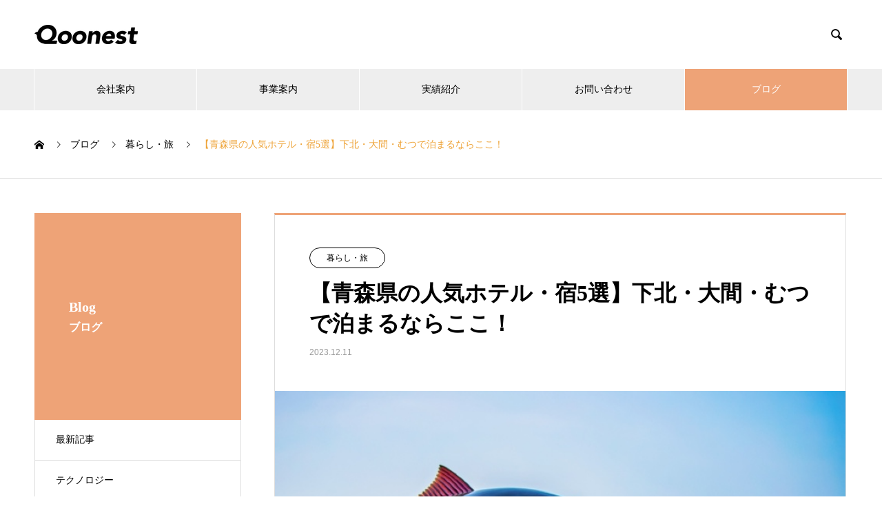

--- FILE ---
content_type: text/html; charset=UTF-8
request_url: https://www.qoonest.co.jp/2023/12/11/life/21159.html
body_size: 13695
content:
<!DOCTYPE html>
<html lang="ja" prefix="og: https://ogp.me/ns#">
<head>
<meta charset="UTF-8">
  <meta name="viewport" content="width=device-width, initial-scale=1">
  <meta name="description" content="下北地域は青森県の最北端に広がる素晴らしい地域で、その魅力は多岐にわたります。まず、自然美が際立ち、美しい海岸線と緑豊かな山々が広がります。八甲田山は四季折々の美しい風景を楽しめる登山スポットで、特に秋は紅葉が鮮やかです。">
  <title>【青森県の人気ホテル・宿5選】下北・大間・むつで泊まるならここ！ &#8211; 京都のECサイト制作・サーバー保守・システム受託開発 クーネスト</title>
<meta name='robots' content='max-image-preview:large' />
  <meta property="og:type" content="article">
  <meta property="og:url" content="https://www.qoonest.co.jp/2023/12/11/life/21159.html">
  <meta property="og:title" content="【青森県の人気ホテル・宿5選】下北・大間・むつで泊まるならここ！ &#8211; 京都のECサイト制作・サーバー保守・システム受託開発 クーネスト">
  <meta property="og:description" content="下北地域は青森県の最北端に広がる素晴らしい地域で、その魅力は多岐にわたります。まず、自然美が際立ち、美しい海岸線と緑豊かな山々が広がります。八甲田山は四季折々の美しい風景を楽しめる登山スポットで、特に秋は紅葉が鮮やかです。">
  <meta property="og:site_name" content="京都のECサイト制作・サーバー保守・システム受託開発 クーネスト">
  <meta property="og:image" content="https://www.qoonest.co.jp/wp/wp-content/uploads/2023/12/aomori_ohma.jpg">
  <meta property="og:image:secure_url" content="https://www.qoonest.co.jp/wp/wp-content/uploads/2023/12/aomori_ohma.jpg">
  <meta property="og:image:width" content="740">
  <meta property="og:image:height" content="484">
    <meta name="twitter:card" content="summary">
    <meta name="twitter:title" content="【青森県の人気ホテル・宿5選】下北・大間・むつで泊まるならここ！ &#8211; 京都のECサイト制作・サーバー保守・システム受託開発 クーネスト">
  <meta property="twitter:description" content="下北地域は青森県の最北端に広がる素晴らしい地域で、その魅力は多岐にわたります。まず、自然美が際立ち、美しい海岸線と緑豊かな山々が広がります。八甲田山は四季折々の美しい風景を楽しめる登山スポットで、特に秋は紅葉が鮮やかです。">
  <meta name="twitter:image:src" content="https://www.qoonest.co.jp/wp/wp-content/uploads/2023/12/aomori_ohma-460x460.jpg">
  <link rel='dns-prefetch' href='//challenges.cloudflare.com' />
<link rel="alternate" type="application/rss+xml" title="京都のECサイト制作・サーバー保守・システム受託開発 クーネスト &raquo; フィード" href="https://www.qoonest.co.jp/feed" />
<link rel="alternate" type="application/rss+xml" title="京都のECサイト制作・サーバー保守・システム受託開発 クーネスト &raquo; コメントフィード" href="https://www.qoonest.co.jp/comments/feed" />
<link rel="alternate" title="oEmbed (JSON)" type="application/json+oembed" href="https://www.qoonest.co.jp/wp-json/oembed/1.0/embed?url=https%3A%2F%2Fwww.qoonest.co.jp%2F2023%2F12%2F11%2Flife%2F21159.html" />
<link rel="alternate" title="oEmbed (XML)" type="text/xml+oembed" href="https://www.qoonest.co.jp/wp-json/oembed/1.0/embed?url=https%3A%2F%2Fwww.qoonest.co.jp%2F2023%2F12%2F11%2Flife%2F21159.html&#038;format=xml" />
<link rel="preconnect" href="https://fonts.googleapis.com">
<link rel="preconnect" href="https://fonts.gstatic.com" crossorigin>
<link href="https://fonts.googleapis.com/css2?family=Noto+Sans+JP:wght@400;600" rel="stylesheet">
<style id='wp-img-auto-sizes-contain-inline-css' type='text/css'>
img:is([sizes=auto i],[sizes^="auto," i]){contain-intrinsic-size:3000px 1500px}
/*# sourceURL=wp-img-auto-sizes-contain-inline-css */
</style>
<style id='wp-block-library-inline-css' type='text/css'>
:root{--wp-block-synced-color:#7a00df;--wp-block-synced-color--rgb:122,0,223;--wp-bound-block-color:var(--wp-block-synced-color);--wp-editor-canvas-background:#ddd;--wp-admin-theme-color:#007cba;--wp-admin-theme-color--rgb:0,124,186;--wp-admin-theme-color-darker-10:#006ba1;--wp-admin-theme-color-darker-10--rgb:0,107,160.5;--wp-admin-theme-color-darker-20:#005a87;--wp-admin-theme-color-darker-20--rgb:0,90,135;--wp-admin-border-width-focus:2px}@media (min-resolution:192dpi){:root{--wp-admin-border-width-focus:1.5px}}.wp-element-button{cursor:pointer}:root .has-very-light-gray-background-color{background-color:#eee}:root .has-very-dark-gray-background-color{background-color:#313131}:root .has-very-light-gray-color{color:#eee}:root .has-very-dark-gray-color{color:#313131}:root .has-vivid-green-cyan-to-vivid-cyan-blue-gradient-background{background:linear-gradient(135deg,#00d084,#0693e3)}:root .has-purple-crush-gradient-background{background:linear-gradient(135deg,#34e2e4,#4721fb 50%,#ab1dfe)}:root .has-hazy-dawn-gradient-background{background:linear-gradient(135deg,#faaca8,#dad0ec)}:root .has-subdued-olive-gradient-background{background:linear-gradient(135deg,#fafae1,#67a671)}:root .has-atomic-cream-gradient-background{background:linear-gradient(135deg,#fdd79a,#004a59)}:root .has-nightshade-gradient-background{background:linear-gradient(135deg,#330968,#31cdcf)}:root .has-midnight-gradient-background{background:linear-gradient(135deg,#020381,#2874fc)}:root{--wp--preset--font-size--normal:16px;--wp--preset--font-size--huge:42px}.has-regular-font-size{font-size:1em}.has-larger-font-size{font-size:2.625em}.has-normal-font-size{font-size:var(--wp--preset--font-size--normal)}.has-huge-font-size{font-size:var(--wp--preset--font-size--huge)}.has-text-align-center{text-align:center}.has-text-align-left{text-align:left}.has-text-align-right{text-align:right}.has-fit-text{white-space:nowrap!important}#end-resizable-editor-section{display:none}.aligncenter{clear:both}.items-justified-left{justify-content:flex-start}.items-justified-center{justify-content:center}.items-justified-right{justify-content:flex-end}.items-justified-space-between{justify-content:space-between}.screen-reader-text{border:0;clip-path:inset(50%);height:1px;margin:-1px;overflow:hidden;padding:0;position:absolute;width:1px;word-wrap:normal!important}.screen-reader-text:focus{background-color:#ddd;clip-path:none;color:#444;display:block;font-size:1em;height:auto;left:5px;line-height:normal;padding:15px 23px 14px;text-decoration:none;top:5px;width:auto;z-index:100000}html :where(.has-border-color){border-style:solid}html :where([style*=border-top-color]){border-top-style:solid}html :where([style*=border-right-color]){border-right-style:solid}html :where([style*=border-bottom-color]){border-bottom-style:solid}html :where([style*=border-left-color]){border-left-style:solid}html :where([style*=border-width]){border-style:solid}html :where([style*=border-top-width]){border-top-style:solid}html :where([style*=border-right-width]){border-right-style:solid}html :where([style*=border-bottom-width]){border-bottom-style:solid}html :where([style*=border-left-width]){border-left-style:solid}html :where(img[class*=wp-image-]){height:auto;max-width:100%}:where(figure){margin:0 0 1em}html :where(.is-position-sticky){--wp-admin--admin-bar--position-offset:var(--wp-admin--admin-bar--height,0px)}@media screen and (max-width:600px){html :where(.is-position-sticky){--wp-admin--admin-bar--position-offset:0px}}

/*# sourceURL=wp-block-library-inline-css */
</style><style id='global-styles-inline-css' type='text/css'>
:root{--wp--preset--aspect-ratio--square: 1;--wp--preset--aspect-ratio--4-3: 4/3;--wp--preset--aspect-ratio--3-4: 3/4;--wp--preset--aspect-ratio--3-2: 3/2;--wp--preset--aspect-ratio--2-3: 2/3;--wp--preset--aspect-ratio--16-9: 16/9;--wp--preset--aspect-ratio--9-16: 9/16;--wp--preset--color--black: #000000;--wp--preset--color--cyan-bluish-gray: #abb8c3;--wp--preset--color--white: #ffffff;--wp--preset--color--pale-pink: #f78da7;--wp--preset--color--vivid-red: #cf2e2e;--wp--preset--color--luminous-vivid-orange: #ff6900;--wp--preset--color--luminous-vivid-amber: #fcb900;--wp--preset--color--light-green-cyan: #7bdcb5;--wp--preset--color--vivid-green-cyan: #00d084;--wp--preset--color--pale-cyan-blue: #8ed1fc;--wp--preset--color--vivid-cyan-blue: #0693e3;--wp--preset--color--vivid-purple: #9b51e0;--wp--preset--gradient--vivid-cyan-blue-to-vivid-purple: linear-gradient(135deg,rgb(6,147,227) 0%,rgb(155,81,224) 100%);--wp--preset--gradient--light-green-cyan-to-vivid-green-cyan: linear-gradient(135deg,rgb(122,220,180) 0%,rgb(0,208,130) 100%);--wp--preset--gradient--luminous-vivid-amber-to-luminous-vivid-orange: linear-gradient(135deg,rgb(252,185,0) 0%,rgb(255,105,0) 100%);--wp--preset--gradient--luminous-vivid-orange-to-vivid-red: linear-gradient(135deg,rgb(255,105,0) 0%,rgb(207,46,46) 100%);--wp--preset--gradient--very-light-gray-to-cyan-bluish-gray: linear-gradient(135deg,rgb(238,238,238) 0%,rgb(169,184,195) 100%);--wp--preset--gradient--cool-to-warm-spectrum: linear-gradient(135deg,rgb(74,234,220) 0%,rgb(151,120,209) 20%,rgb(207,42,186) 40%,rgb(238,44,130) 60%,rgb(251,105,98) 80%,rgb(254,248,76) 100%);--wp--preset--gradient--blush-light-purple: linear-gradient(135deg,rgb(255,206,236) 0%,rgb(152,150,240) 100%);--wp--preset--gradient--blush-bordeaux: linear-gradient(135deg,rgb(254,205,165) 0%,rgb(254,45,45) 50%,rgb(107,0,62) 100%);--wp--preset--gradient--luminous-dusk: linear-gradient(135deg,rgb(255,203,112) 0%,rgb(199,81,192) 50%,rgb(65,88,208) 100%);--wp--preset--gradient--pale-ocean: linear-gradient(135deg,rgb(255,245,203) 0%,rgb(182,227,212) 50%,rgb(51,167,181) 100%);--wp--preset--gradient--electric-grass: linear-gradient(135deg,rgb(202,248,128) 0%,rgb(113,206,126) 100%);--wp--preset--gradient--midnight: linear-gradient(135deg,rgb(2,3,129) 0%,rgb(40,116,252) 100%);--wp--preset--font-size--small: 13px;--wp--preset--font-size--medium: 20px;--wp--preset--font-size--large: 36px;--wp--preset--font-size--x-large: 42px;--wp--preset--spacing--20: 0.44rem;--wp--preset--spacing--30: 0.67rem;--wp--preset--spacing--40: 1rem;--wp--preset--spacing--50: 1.5rem;--wp--preset--spacing--60: 2.25rem;--wp--preset--spacing--70: 3.38rem;--wp--preset--spacing--80: 5.06rem;--wp--preset--shadow--natural: 6px 6px 9px rgba(0, 0, 0, 0.2);--wp--preset--shadow--deep: 12px 12px 50px rgba(0, 0, 0, 0.4);--wp--preset--shadow--sharp: 6px 6px 0px rgba(0, 0, 0, 0.2);--wp--preset--shadow--outlined: 6px 6px 0px -3px rgb(255, 255, 255), 6px 6px rgb(0, 0, 0);--wp--preset--shadow--crisp: 6px 6px 0px rgb(0, 0, 0);}:where(.is-layout-flex){gap: 0.5em;}:where(.is-layout-grid){gap: 0.5em;}body .is-layout-flex{display: flex;}.is-layout-flex{flex-wrap: wrap;align-items: center;}.is-layout-flex > :is(*, div){margin: 0;}body .is-layout-grid{display: grid;}.is-layout-grid > :is(*, div){margin: 0;}:where(.wp-block-columns.is-layout-flex){gap: 2em;}:where(.wp-block-columns.is-layout-grid){gap: 2em;}:where(.wp-block-post-template.is-layout-flex){gap: 1.25em;}:where(.wp-block-post-template.is-layout-grid){gap: 1.25em;}.has-black-color{color: var(--wp--preset--color--black) !important;}.has-cyan-bluish-gray-color{color: var(--wp--preset--color--cyan-bluish-gray) !important;}.has-white-color{color: var(--wp--preset--color--white) !important;}.has-pale-pink-color{color: var(--wp--preset--color--pale-pink) !important;}.has-vivid-red-color{color: var(--wp--preset--color--vivid-red) !important;}.has-luminous-vivid-orange-color{color: var(--wp--preset--color--luminous-vivid-orange) !important;}.has-luminous-vivid-amber-color{color: var(--wp--preset--color--luminous-vivid-amber) !important;}.has-light-green-cyan-color{color: var(--wp--preset--color--light-green-cyan) !important;}.has-vivid-green-cyan-color{color: var(--wp--preset--color--vivid-green-cyan) !important;}.has-pale-cyan-blue-color{color: var(--wp--preset--color--pale-cyan-blue) !important;}.has-vivid-cyan-blue-color{color: var(--wp--preset--color--vivid-cyan-blue) !important;}.has-vivid-purple-color{color: var(--wp--preset--color--vivid-purple) !important;}.has-black-background-color{background-color: var(--wp--preset--color--black) !important;}.has-cyan-bluish-gray-background-color{background-color: var(--wp--preset--color--cyan-bluish-gray) !important;}.has-white-background-color{background-color: var(--wp--preset--color--white) !important;}.has-pale-pink-background-color{background-color: var(--wp--preset--color--pale-pink) !important;}.has-vivid-red-background-color{background-color: var(--wp--preset--color--vivid-red) !important;}.has-luminous-vivid-orange-background-color{background-color: var(--wp--preset--color--luminous-vivid-orange) !important;}.has-luminous-vivid-amber-background-color{background-color: var(--wp--preset--color--luminous-vivid-amber) !important;}.has-light-green-cyan-background-color{background-color: var(--wp--preset--color--light-green-cyan) !important;}.has-vivid-green-cyan-background-color{background-color: var(--wp--preset--color--vivid-green-cyan) !important;}.has-pale-cyan-blue-background-color{background-color: var(--wp--preset--color--pale-cyan-blue) !important;}.has-vivid-cyan-blue-background-color{background-color: var(--wp--preset--color--vivid-cyan-blue) !important;}.has-vivid-purple-background-color{background-color: var(--wp--preset--color--vivid-purple) !important;}.has-black-border-color{border-color: var(--wp--preset--color--black) !important;}.has-cyan-bluish-gray-border-color{border-color: var(--wp--preset--color--cyan-bluish-gray) !important;}.has-white-border-color{border-color: var(--wp--preset--color--white) !important;}.has-pale-pink-border-color{border-color: var(--wp--preset--color--pale-pink) !important;}.has-vivid-red-border-color{border-color: var(--wp--preset--color--vivid-red) !important;}.has-luminous-vivid-orange-border-color{border-color: var(--wp--preset--color--luminous-vivid-orange) !important;}.has-luminous-vivid-amber-border-color{border-color: var(--wp--preset--color--luminous-vivid-amber) !important;}.has-light-green-cyan-border-color{border-color: var(--wp--preset--color--light-green-cyan) !important;}.has-vivid-green-cyan-border-color{border-color: var(--wp--preset--color--vivid-green-cyan) !important;}.has-pale-cyan-blue-border-color{border-color: var(--wp--preset--color--pale-cyan-blue) !important;}.has-vivid-cyan-blue-border-color{border-color: var(--wp--preset--color--vivid-cyan-blue) !important;}.has-vivid-purple-border-color{border-color: var(--wp--preset--color--vivid-purple) !important;}.has-vivid-cyan-blue-to-vivid-purple-gradient-background{background: var(--wp--preset--gradient--vivid-cyan-blue-to-vivid-purple) !important;}.has-light-green-cyan-to-vivid-green-cyan-gradient-background{background: var(--wp--preset--gradient--light-green-cyan-to-vivid-green-cyan) !important;}.has-luminous-vivid-amber-to-luminous-vivid-orange-gradient-background{background: var(--wp--preset--gradient--luminous-vivid-amber-to-luminous-vivid-orange) !important;}.has-luminous-vivid-orange-to-vivid-red-gradient-background{background: var(--wp--preset--gradient--luminous-vivid-orange-to-vivid-red) !important;}.has-very-light-gray-to-cyan-bluish-gray-gradient-background{background: var(--wp--preset--gradient--very-light-gray-to-cyan-bluish-gray) !important;}.has-cool-to-warm-spectrum-gradient-background{background: var(--wp--preset--gradient--cool-to-warm-spectrum) !important;}.has-blush-light-purple-gradient-background{background: var(--wp--preset--gradient--blush-light-purple) !important;}.has-blush-bordeaux-gradient-background{background: var(--wp--preset--gradient--blush-bordeaux) !important;}.has-luminous-dusk-gradient-background{background: var(--wp--preset--gradient--luminous-dusk) !important;}.has-pale-ocean-gradient-background{background: var(--wp--preset--gradient--pale-ocean) !important;}.has-electric-grass-gradient-background{background: var(--wp--preset--gradient--electric-grass) !important;}.has-midnight-gradient-background{background: var(--wp--preset--gradient--midnight) !important;}.has-small-font-size{font-size: var(--wp--preset--font-size--small) !important;}.has-medium-font-size{font-size: var(--wp--preset--font-size--medium) !important;}.has-large-font-size{font-size: var(--wp--preset--font-size--large) !important;}.has-x-large-font-size{font-size: var(--wp--preset--font-size--x-large) !important;}
/*# sourceURL=global-styles-inline-css */
</style>

<style id='classic-theme-styles-inline-css' type='text/css'>
/*! This file is auto-generated */
.wp-block-button__link{color:#fff;background-color:#32373c;border-radius:9999px;box-shadow:none;text-decoration:none;padding:calc(.667em + 2px) calc(1.333em + 2px);font-size:1.125em}.wp-block-file__button{background:#32373c;color:#fff;text-decoration:none}
/*# sourceURL=/wp-includes/css/classic-themes.min.css */
</style>
<link rel='stylesheet' id='avatar-manager-css' href='https://www.qoonest.co.jp/wp/wp-content/plugins/avatar-manager/assets/css/avatar-manager.min.css?ver=1.2.1' type='text/css' media='all' />
<link rel='stylesheet' id='contact-form-7-css' href='https://www.qoonest.co.jp/wp/wp-content/plugins/contact-form-7/includes/css/styles.css?ver=6.1.4' type='text/css' media='all' />
<link rel='stylesheet' id='contact-form-7-confirm-css' href='https://www.qoonest.co.jp/wp/wp-content/plugins/contact-form-7-add-confirm/includes/css/styles.css?ver=5.1' type='text/css' media='all' />
<link rel='stylesheet' id='nano-style-css' href='https://www.qoonest.co.jp/wp/wp-content/themes/nano_tcd065/style.css?ver=1.20' type='text/css' media='all' />
<link rel='stylesheet' id='design-plus-css' href='https://www.qoonest.co.jp/wp/wp-content/themes/nano_tcd065/assets/css/design-plus.css?ver=1.20' type='text/css' media='all' />
<style>:root {
  --tcd-font-type1: Arial,"Hiragino Sans","Yu Gothic Medium","Meiryo",sans-serif;
  --tcd-font-type2: "Times New Roman",Times,"Yu Mincho","游明朝","游明朝体","Hiragino Mincho Pro",serif;
  --tcd-font-type3: Palatino,"Yu Kyokasho","游教科書体","UD デジタル 教科書体 N","游明朝","游明朝体","Hiragino Mincho Pro","Meiryo",serif;
  --tcd-font-type-logo: "Noto Sans JP",sans-serif;
}</style>
<!--n2css--><!--n2js--><script type="text/javascript" src="https://www.qoonest.co.jp/wp/wp-includes/js/jquery/jquery.min.js?ver=3.7.1" id="jquery-core-js"></script>
<script type="text/javascript" src="https://www.qoonest.co.jp/wp/wp-includes/js/jquery/jquery-migrate.min.js?ver=3.4.1" id="jquery-migrate-js"></script>
<script type="text/javascript" src="https://www.qoonest.co.jp/wp/wp-content/plugins/avatar-manager/assets/js/avatar-manager.min.js?ver=1.2.1" id="avatar-manager-js"></script>
<link rel="https://api.w.org/" href="https://www.qoonest.co.jp/wp-json/" /><link rel="alternate" title="JSON" type="application/json" href="https://www.qoonest.co.jp/wp-json/wp/v2/posts/21159" /><link rel="canonical" href="https://www.qoonest.co.jp/2023/12/11/life/21159.html" />
<link rel='shortlink' href='https://www.qoonest.co.jp/?p=21159' />
<link rel="shortcut icon" href="https://www.qoonest.co.jp/wp/wp-content/uploads/2022/05/icon.png">
<style>
.c-comment__form-submit:hover,.p-cb__item-btn a,.c-pw__btn,.p-readmore__btn:hover,.p-page-links a:hover span,.p-page-links > span,.p-pager a:hover,.p-pager span,.p-pagetop:focus,.p-pagetop:hover,.p-widget__title{background: #eea337}.p-breadcrumb__item{color: #eea337}.widget_nav_menu a:hover,.p-article02 a:hover .p-article02__title{color: #eea337}.p-entry__body a,.custom-html-widget a{color: #0378a6}body{font-family: var(--tcd-font-type2)}.c-logo,.p-page-header__title,.p-banner__title,.p-cover__title,.p-archive-header__title,.p-article05__title,.p-article09__title,.p-cb__item-title,.p-article11__title,.p-article12__title,.p-index-content01__title,.p-header-content__title,.p-megamenu01__item-list > li > a,.p-article13__title,.p-megamenu02__title,.p-cover__header-title{font-family: var(--tcd-font-type2)}.c-font-type--logo{font-family: var(--tcd-font-type-logo);font-weight: bold}.p-hover-effect--type1:hover img{-webkit-transform: scale(1.2);transform: scale(1.2)}.p-blog__title{color: #000000;font-size: 14px}.p-cat--278{color: ;border: 1px solid }.p-cat--279{color: ;border: 1px solid }.p-cat--280{color: ;border: 1px solid }.p-cat--281{color: ;border: 1px solid }.p-cat--282{color: ;border: 1px solid }.p-cat--283{color: ;border: 1px solid }.p-cat--284{color: ;border: 1px solid }.p-cat--2{color: ;border: 1px solid }.p-article04:hover a .p-article04__title{color: #eea377}.p-article06__content{border-left: 4px solid #eea377}.p-article06__title a:hover{color: #eea377}.p-article06__cat:hover{background: #eea377}.l-header{background: #ffffff}.l-header--fixed.is-active{background: #ffffff}.l-header__desc{color: #000000;font-size: 14px}.l-header__nav{background: #eeeeee}.p-global-nav > li > a,.p-menu-btn{color: #000000}.p-global-nav > li > a:hover,.p-global-nav > .current-menu-item > a,.p-global-nav > .current-menu-ancestor > a,.p-global-nav > .current-menu-parent > a{background: #eea377;color: #ffffff}.p-global-nav .sub-menu a{background: #eea377;color: #ffffff}.p-global-nav .sub-menu a:hover{background: #d18830;color: #ffffff}.p-global-nav .menu-item-has-children > a > .p-global-nav__toggle::before{border-color: #000000}.p-megamenu02::before{background: #eea377}.p-megamenu02__list a:hover .p-article13__title{color: #eea377}.p-footer-banners{background: #f4f4f4}.p-info{background: #ffffff;color: #000000}.p-info__logo{font-size: 40px}.p-info__desc{color: #000000;font-size: 14px}.p-footer-widgets{background: #ffffff;color: #000000}.p-footer-widget__title{color: #eea377}.p-footer-nav{background: #ffffff;color: #000000}.p-footer-nav a{color: #000000}.p-footer-nav a:hover{color: #000000}.p-copyright{background: #eea377}.p-blog__title,.p-entry,.p-headline,.p-cat-list__title{border-top: 3px solid #eea377}.p-works-entry__header{border-bottom: 3px solid #eea377}.p-article01 a:hover .p-article01__title,.p-article03 a:hover .p-article03__title,.p-article05__link,.p-article08__title a:hover,.p-article09__link,.p-article07 a:hover .p-article07__title,.p-article10 a:hover .p-article10__title{color: #eea377}.p-page-header,.p-list__item a::before,.p-cover__header,.p-works-entry__cat:hover,.p-service-cat-header{background: #eea377}.p-page-header__title,.p-cover__header-title{color: #ffffff;font-size: 20px}.p-page-header__sub,.p-cover__header-sub{color: #ffffff;font-size: 16px}.p-entry__title{font-size: 32px}.p-entry__body{font-size: 16px}@media screen and (max-width: 767px) {.p-blog__title{font-size: 14px}.p-list .is-current > a{color: #eea377}.p-entry__title{font-size: 20px}.p-entry__body{font-size: 14px}}@media screen and (max-width: 1199px) {.p-global-nav > li > a,.p-global-nav > li > a:hover,.p-accordion-nav li > a,.p-accordion-nav li > a:hover{background: #ffffff;color: #000000}}@media screen and (max-width: 991px) {.p-page-header__title,.p-cover__header-title{font-size: 22px}.p-page-header__sub,.p-cover__header-sub{font-size: 14px}}.wpcf7 { background:#fafafa; border:1px solid #ddd; padding:0px; -moz-border-radius:10px; -khtml-border-radius:10px; -webkit-border-radius:10px; border-radius:10px; margin:0 0 30px 0; }
.wpcf7 p { padding:20px 20px 0; margin:0; font-size:16px; }
.wpcf7 input, .wpcf7 textarea { border:1px solid #ccc; padding:8px; font-size:14px; }
.wpcf7 input.wpcf7-submit {
   cursor:pointer; color:#fff; font-weight:bold; font-size:14px; width:250px; height:45px; margin:0 auto; display:block;
   -moz-border-radius:5px; -khtml-border-radius:5px; -webkit-border-radius:5px; border-radius:5px;
   background:#333; box-shadow: 0px 0px 3px 0px rgba(0, 0, 0, 0.5), inset 0px 32px 0px -12px #808080; border:1px solid #666;
}

.rakuten_aff table, .rakuten_aff th, .rakuten_aff td {
    border: none !important ;/*優先順位高*/
}
.wpcf7 input.wpcf7-submit:hover { background:#006080; box-shadow: 0px 0px 3px 0px rgba(0, 0, 0, 0.5), inset 0px 32px 0px -12px #007ea8; border:1px solid #006080; }
.wpcf7 input.wpcf7-submit:active { box-shadow:none; bottom:-2px; position:relative; }
.wpcf7 input:focus, .wpcf7 textarea:focus { border:1px solid #009de1; }

/* 必須赤色表示 */
.wpcf7 .required { color: #f00;}

/* 任意緑色表示 */
.wpcf7 .any{ color: #4f323b;}

span.wpcf7-list-item { display: block; }

#global_menu ul.sub-menu li:first-of-type a {
    border-left: none;
}</style>
<meta name="google-site-verification" content="wQVkxFuBOTwpdEAizuuwDlaicOHkdmBIJY-Ey7bvBAE" />

<script type="application/ld+json">
{
"@context":"https://schema.org",
"@type":"LocalBusiness",
"name":"株式会社クーネスト",
"address":{
"@type":"PostalAddress",
"streetAddress":"御池通東洞院東入笹屋町436 永和御池ビル606号",
"addressLocality":"京都市中京区",
"addressRegion":"京都府",
"postalCode":"604-8187",
"addressCountry":"JP"
},
"telephone":"+81-50-6865-5640",
"logo":"https://www.qoonest.co.jp/wp/wp-content/uploads/2021/08/logo_202108.png",
"url":"https://www.qoonest.co.jp/"
}
</script>
<!-- Google Tag Manager -->
<script>(function(w,d,s,l,i){w[l]=w[l]||[];w[l].push({'gtm.start':
new Date().getTime(),event:'gtm.js'});var f=d.getElementsByTagName(s)[0],
j=d.createElement(s),dl=l!='dataLayer'?'&l='+l:'';j.async=true;j.src=
'https://www.googletagmanager.com/gtm.js?id='+i+dl;f.parentNode.insertBefore(j,f);
})(window,document,'script','dataLayer','GTM-P7W94ZT8');</script>
<!-- End Google Tag Manager -->
</head>
<body class="wp-singular post-template-default single single-post postid-21159 single-format-standard wp-embed-responsive wp-theme-nano_tcd065">

  
  <header id="js-header" class="l-header">
    <div class="l-header__inner l-inner">

      <div class="l-header__logo c-logo">
    <a href="https://www.qoonest.co.jp/">
      <img src="https://www.qoonest.co.jp/wp/wp-content/uploads/2021/08/logo_202108.png" alt="京都のECサイト制作・サーバー保守・システム受託開発 クーネスト" width="150" height="28">
      </a>
  </div>

      <p class="l-header__desc"></p>

            <form id="js-header__form" role="search" method="get" class="l-header__form" action="https://www.qoonest.co.jp/" _lpchecked="1">
		    <input id="js-header__form-input" class="l-header__form-input" type="text" value="" name="s" tabindex="-1">
        <button id="js-header__form-close" class="l-header__form-close p-close-btn" aria-hidden="true" type="button">閉じる</button>
      </form>
      <button id="js-header__search" class="l-header__search" aria-hidden="true">&#xe915;</button>
      
   
    </div>
    <button id="js-menu-btn" class="p-menu-btn c-menu-btn"></button>
    <nav id="js-header__nav" class="l-header__nav">
      <ul id="js-global-nav" class="p-global-nav l-inner"><li id="menu-item-17701" class="menu-item menu-item-type-custom menu-item-object-custom menu-item-17701"><a href="https://www.qoonest.co.jp/company/about">会社案内<span class="p-global-nav__toggle"></span></a></li>
<li id="menu-item-17715" class="menu-item menu-item-type-custom menu-item-object-custom menu-item-17715"><a href="https://www.qoonest.co.jp/business">事業案内<span class="p-global-nav__toggle"></span></a></li>
<li id="menu-item-22110" class="menu-item menu-item-type-custom menu-item-object-custom menu-item-22110"><a href="https://www.qoonest.co.jp/works">実績紹介<span class="p-global-nav__toggle"></span></a></li>
<li id="menu-item-15336" class="menu-item menu-item-type-post_type menu-item-object-page menu-item-15336"><a href="https://www.qoonest.co.jp/contact">お問い合わせ<span class="p-global-nav__toggle"></span></a></li>
<li id="menu-item-22112" class="menu-item menu-item-type-custom menu-item-object-custom menu-item-22112 current-menu-item"><a href="https://www.qoonest.co.jp/blog">ブログ<span class="p-global-nav__toggle"></span></a></li>
</ul>      <button id="js-header__nav-close" class="l-header__nav-close p-close-btn">閉じる</button>
    </nav>

    
  </header>
  <main class="l-main">
<ol class="p-breadcrumb c-breadcrumb l-inner" itemscope itemtype="https://schema.org/BreadcrumbList">
<li class="p-breadcrumb__item c-breadcrumb__item c-breadcrumb__item--home" itemprop="itemListElement" itemscope itemtype="https://schema.org/ListItem"><a href="https://www.qoonest.co.jp/" itemprop="item"><span itemprop="name">HOME</span></a><meta itemprop="position" content="1"></li>
<li class="p-breadcrumb__item c-breadcrumb__item" itemprop="itemListElement" itemscope itemtype="https://schema.org/ListItem"><a href="https://www.qoonest.co.jp/blog" itemprop="item"><span itemprop="name">ブログ</span></a><meta itemprop="position" content="2"></li>
<li class="p-breadcrumb__item c-breadcrumb__item" itemprop="itemListElement" itemscope itemtype="https://schema.org/ListItem"><a href="https://www.qoonest.co.jp/category/life" itemprop="item"><span itemprop="name">暮らし・旅</span></a><meta itemprop="position" content="3"></li>
<li class="p-breadcrumb__item c-breadcrumb__item" itemprop="itemListElement" itemscope itemtype="https://schema.org/ListItem"><span itemprop="name">【青森県の人気ホテル・宿5選】下北・大間・むつで泊まるならここ！</span><meta itemprop="position" content="4"></li>
</ol>

<div class="l-contents l-contents--grid">

  <div class="l-contents__inner l-inner">

    <header class="l-page-header">
  <div class="p-page-header">
    <div class="p-page-header__title">Blog</div>
    <p class="p-page-header__sub">ブログ</p>
  </div>
  <ul id="js-list" class="p-list">
<li class="p-list__item"><a href="https://www.qoonest.co.jp/blog">最新記事</a></li><li class="p-list__item"><a href="https://www.qoonest.co.jp/category/tech">テクノロジー</a></li><li class="p-list__item"><a href="https://www.qoonest.co.jp/category/biz">ビジネス</a></li><li class="p-list__item"><a href="https://www.qoonest.co.jp/category/economics">金融・経済</a></li><li class="p-list__item"><a href="https://www.qoonest.co.jp/category/social">政治・社会</a></li><li class="p-list__item"><a href="https://www.qoonest.co.jp/category/culture">スポーツ・文化</a></li><li class="p-list__item is-current is-parent"><a href="https://www.qoonest.co.jp/category/life">暮らし・旅</a></li><li class="p-list__item"><a href="https://www.qoonest.co.jp/category/info">お知らせ</a></li><li class="p-list__item"><a href="https://www.qoonest.co.jp/category/blog">スタッフブログ</a></li></ul>
</header>

    <div class="l-primary">

            <article class="p-entry">

        <div class="p-entry__inner">

  	      <header class="p-entry__header">

                        <a class="p-entry__cat p-cat p-cat--283" href="https://www.qoonest.co.jp/category/life">暮らし・旅</a>
            
            <h1 class="p-entry__title">【青森県の人気ホテル・宿5選】下北・大間・むつで泊まるならここ！</h1>

            <ul class="p-entry_date">
                          <li class="date"><time class="p-entry__date" datetime="2023-12-11">2023.12.11</time></li>
                                      </ul>

          </header>

            	      <div class="p-entry__img p-entry__img--lg">
            <img width="740" height="484" src="https://www.qoonest.co.jp/wp/wp-content/uploads/2023/12/aomori_ohma.jpg" class="attachment-full size-full wp-post-image" alt="" decoding="async" fetchpriority="high" srcset="https://www.qoonest.co.jp/wp/wp-content/uploads/2023/12/aomori_ohma.jpg 740w, https://www.qoonest.co.jp/wp/wp-content/uploads/2023/12/aomori_ohma-300x196.jpg 300w" sizes="(max-width: 740px) 100vw, 740px" />          </div>
          
          <div class="p-entry__body">
          <div class="theContentWrap-ccc"><p>下北地域は青森県の最北端に広がる素晴らしい地域で、その魅力は多岐にわたります。まず、自然美が際立ち、美しい海岸線と緑豊かな山々が広がります。八甲田山は四季折々の美しい風景を楽しめる登山スポットで、特に秋は紅葉が鮮やかです。</p>
<p>地元の海は新鮮で美味しい海産物が豊富であり、三沢港や大間港ではマグロ漁が盛んです。歴史的な観光地も充実し、津軽平野や伝統的な町並みが訪れる人々を魅了します。また、静かな温泉地もあり、美しい自然環境の中でリラックスすることができます。四季折々のイベントや祭りも地元の文化を感じる良い機会です。</p>
<p>下北はその静けさと美しさが共存し、訪れる人々に静寂な癒しと感動をもたらします。</p>
<p>※2023年12月8日時点の楽天トラベルを元に作成しています</p>
<h5 class="style5b"> 【第1位】下風呂観光ホテル 三浦屋</h5>
<p style="text-align: center;"><a href="https://www.qoonest.co.jp/wp/wp-content/uploads/2023/12/01-1.jpg"><img decoding="async" class="alignnone size-full wp-image-21162" src="https://www.qoonest.co.jp/wp/wp-content/uploads/2023/12/01-1.jpg" alt="" width="800" height="524" srcset="https://www.qoonest.co.jp/wp/wp-content/uploads/2023/12/01-1.jpg 800w, https://www.qoonest.co.jp/wp/wp-content/uploads/2023/12/01-1-300x197.jpg 300w, https://www.qoonest.co.jp/wp/wp-content/uploads/2023/12/01-1-768x503.jpg 768w, https://www.qoonest.co.jp/wp/wp-content/uploads/2023/12/01-1-740x485.jpg 740w" sizes="(max-width: 800px) 100vw, 800px" /></a></p>
<p style="text-align: center;">津軽海峡を望む海辺の宿。旬の魚介料理でおもてなし。近年注目の風間浦鮟鱇や大間鮪も味わえる</p>
<div class="s_table"><table class="rps_table">
<tbody>
<tr>
<th style="min-width: 160px;">住所</th>
<td>青森県下北郡風間浦村下風呂70</td>
</tr>
<tr>
<th style="min-width: 160px;">交通</th>
<td>はまなすベイライン大湊線JR「下北駅」から車で約32km</td>
</tr>
<tr>
<th style="min-width: 160px;">部屋数</th>
<td>16室</td>
</tr>
</tbody>
</table></div>
<p style="text-align: center;"><a class="q_custom_button q_custom_button3 animation_type1 pill" style="width: 240px; height: 60px;" href="https://hb.afl.rakuten.co.jp/hgc/00f7fb13.1e91614e.0f82b016.0bc6fe72/?pc=https%3A%2F%2Ftravel.rakuten.co.jp%2FHOTEL%2F147822%2F147822.html%3Fcid%3Dtr_af_1632&amp;link_type=hybrid_url&amp;ut=[base64]">楽天トラベルで見る</a></p>
<h5 class="style5b"> 【第2位】むつグランドホテル 斗南温泉</h5>
<p style="text-align: center;"><a href="https://www.qoonest.co.jp/wp/wp-content/uploads/2023/12/02-1.jpeg"><img decoding="async" class="alignnone size-full wp-image-21164" src="https://www.qoonest.co.jp/wp/wp-content/uploads/2023/12/02-1.jpeg" alt="" width="800" height="524" srcset="https://www.qoonest.co.jp/wp/wp-content/uploads/2023/12/02-1.jpeg 800w, https://www.qoonest.co.jp/wp/wp-content/uploads/2023/12/02-1-300x197.jpeg 300w, https://www.qoonest.co.jp/wp/wp-content/uploads/2023/12/02-1-768x503.jpeg 768w, https://www.qoonest.co.jp/wp/wp-content/uploads/2023/12/02-1-740x485.jpeg 740w" sizes="(max-width: 800px) 100vw, 800px" /></a></p>
<p style="text-align: center;">むつ市の東部に位置し、下北を一望できるホテル</p>
<div class="s_table"><table class="rps_table">
<tbody>
<tr>
<th style="min-width: 160px;">住所</th>
<td>青森県むつ市田名部下道4</td>
</tr>
<tr>
<th style="min-width: 160px;">交通</th>
<td>JR大湊線「下北駅」から車で8分</td>
</tr>
<tr>
<th style="min-width: 160px;">部屋数</th>
<td>92室</td>
</tr>
</tbody>
</table></div>
<p style="text-align: center;"><a class="q_custom_button q_custom_button3 animation_type1 pill" style="width: 240px; height: 60px;" href="https://hb.afl.rakuten.co.jp/hgc/00f7fb13.1e91614e.0f82b016.0bc6fe72/?pc=https%3A%2F%2Ftravel.rakuten.co.jp%2FHOTEL%2F11145%2F11145.html%3Fcid%3Dtr_af_1632&amp;link_type=hybrid_url&amp;ut=[base64]">楽天トラベルで見る</a></p>
<h5 class="style5b"> 【第3位】ホテルフォルクローロ大湊</h5>
<p style="text-align: center;"><a href="https://www.qoonest.co.jp/wp/wp-content/uploads/2023/12/03.jpeg"><img loading="lazy" decoding="async" class="alignnone size-full wp-image-21166" src="https://www.qoonest.co.jp/wp/wp-content/uploads/2023/12/03.jpeg" alt="" width="800" height="525" srcset="https://www.qoonest.co.jp/wp/wp-content/uploads/2023/12/03.jpeg 800w, https://www.qoonest.co.jp/wp/wp-content/uploads/2023/12/03-300x197.jpeg 300w, https://www.qoonest.co.jp/wp/wp-content/uploads/2023/12/03-768x504.jpeg 768w, https://www.qoonest.co.jp/wp/wp-content/uploads/2023/12/03-740x485.jpeg 740w" sizes="auto, (max-width: 800px) 100vw, 800px" /></a></p>
<p style="text-align: center;">JR大湊駅隣接。青森県下北半島・むつ市での観光・ビジネス拠点に最適。朝食は無料</p>
<div class="s_table"><table class="rps_table">
<tbody>
<tr>
<th style="min-width: 160px;">住所</th>
<td>青森県むつ市大湊新町7-20</td>
</tr>
<tr>
<th style="min-width: 160px;">交通</th>
<td>JR大湊線「むつ市大湊駅」隣接</td>
</tr>
<tr>
<th style="min-width: 160px;">部屋数</th>
<td>53室</td>
</tr>
</tbody>
</table></div>
<p style="text-align: center;"><a class="q_custom_button q_custom_button3 animation_type1 pill" style="width: 240px; height: 60px;" href="https://hb.afl.rakuten.co.jp/hgc/00f7fb13.1e91614e.0f82b016.0bc6fe72/?pc=https%3A%2F%2Ftravel.rakuten.co.jp%2FHOTEL%2F1724%2F1724.html%3Fcid%3Dtr_af_1632&amp;link_type=hybrid_url&amp;ut=[base64]">楽天トラベルで見る</a></p>
<h5 class="style5b"> 【第4位】むつパークホテル</h5>
<p style="text-align: center;"><a href="https://www.qoonest.co.jp/wp/wp-content/uploads/2023/12/04-3.jpg"><img loading="lazy" decoding="async" class="alignnone size-full wp-image-21168" src="https://www.qoonest.co.jp/wp/wp-content/uploads/2023/12/04-3.jpg" alt="" width="800" height="524" srcset="https://www.qoonest.co.jp/wp/wp-content/uploads/2023/12/04-3.jpg 800w, https://www.qoonest.co.jp/wp/wp-content/uploads/2023/12/04-3-300x197.jpg 300w, https://www.qoonest.co.jp/wp/wp-content/uploads/2023/12/04-3-768x503.jpg 768w, https://www.qoonest.co.jp/wp/wp-content/uploads/2023/12/04-3-740x485.jpg 740w" sizes="auto, (max-width: 800px) 100vw, 800px" /></a></p>
<p style="text-align: center;">温かなおもてなしの心で、スタッフが皆様をお迎え</p>
<div class="s_table"><table class="rps_table">
<tbody>
<tr>
<th style="min-width: 160px;">住所</th>
<td>青森県むつ市田名部町9-10</td>
</tr>
<tr>
<th style="min-width: 160px;">交通</th>
<td>JR大湊線「下北駅」より車または路線バスにて約10分</td>
</tr>
<tr>
<th style="min-width: 160px;">部屋数</th>
<td>114室</td>
</tr>
</tbody>
</table></div>
<p style="text-align: center;"><a class="q_custom_button q_custom_button3 animation_type1 pill" style="width: 240px; height: 60px;" href="https://hb.afl.rakuten.co.jp/hgc/00f7fb13.1e91614e.0f82b016.0bc6fe72/?pc=https%3A%2F%2Ftravel.rakuten.co.jp%2FHOTEL%2F1228%2F1228.html%3Fcid%3Dtr_af_1632&amp;link_type=hybrid_url&amp;ut=[base64]">楽天トラベルで見る</a></p>
<h5 class="style5b"> 【第5位】ホテルユニサイトむつ</h5>
<p style="text-align: center;"><a href="https://www.qoonest.co.jp/wp/wp-content/uploads/2023/12/05.jpeg"><img loading="lazy" decoding="async" class="alignnone size-full wp-image-21170" src="https://www.qoonest.co.jp/wp/wp-content/uploads/2023/12/05.jpeg" alt="" width="800" height="524" srcset="https://www.qoonest.co.jp/wp/wp-content/uploads/2023/12/05.jpeg 800w, https://www.qoonest.co.jp/wp/wp-content/uploads/2023/12/05-300x197.jpeg 300w, https://www.qoonest.co.jp/wp/wp-content/uploads/2023/12/05-768x503.jpeg 768w, https://www.qoonest.co.jp/wp/wp-content/uploads/2023/12/05-740x485.jpeg 740w" sizes="auto, (max-width: 800px) 100vw, 800px" /></a></p>
<p style="text-align: center;">真心を込めたサービスと落ち着きのある空間をご用意</p>
<div class="s_table"><table class="rps_table">
<tbody>
<tr>
<th style="min-width: 160px;">住所</th>
<td>青森県むつ市小川町2-8-10</td>
</tr>
<tr>
<th style="min-width: 160px;">交通</th>
<td>JR大湊線「下北駅」より車で約8分</td>
</tr>
<tr>
<th style="min-width: 160px;">部屋数</th>
<td>135室</td>
</tr>
</tbody>
</table></div>
<p style="text-align: center;"><a class="q_custom_button q_custom_button3 animation_type1 pill" style="width: 240px; height: 60px;" href="https://hb.afl.rakuten.co.jp/hgc/00f7fb13.1e91614e.0f82b016.0bc6fe72/?pc=https%3A%2F%2Ftravel.rakuten.co.jp%2FHOTEL%2F69310%2F69310.html%3Fcid%3Dtr_af_1632&amp;link_type=hybrid_url&amp;ut=[base64]">楽天トラベルで見る</a></p>
<p style="text-align: center;"><a href="https://hb.afl.rakuten.co.jp/hgc/00f7fb13.1e91614e.0f82b016.0bc6fe72/?pc=https%3A%2F%2Ftravel.rakuten.co.jp%2Franking%2Faomori%2Fshimokita_0007_0_0_0_0.html&amp;link_type=hybrid_url&amp;ut=eyJwYWdlIjoidXJsIiwidHlwZSI6Imh5YnJpZF91cmwiLCJjb2wiOjF9">6位以下のホテル・宿も見る</a></p>
</div>          </div>

          
          
          
<ul class="p-entry__meta-box c-meta-box u-clearfix">
	<li class="c-meta-box__item c-meta-box__item--category"><a href="https://www.qoonest.co.jp/category/life" rel="category tag">暮らし・旅</a></li></ul>

          
  	    </div>
      </article>
      
      
      
            <section>
        <h2 class="p-headline">関連記事</h2>
  	  	<div class="p-entry__related">

                    <article class="p-entry__related-item p-article03">
            <a href="https://www.qoonest.co.jp/2023/10/19/life/20748.html" class="p-hover-effect--type1">
              <div class="p-article03__img">
                <img width="477" height="312" src="https://www.qoonest.co.jp/wp/wp-content/uploads/2023/10/hokkaido-3.jpg" class="attachment-size6 size-size6 wp-post-image" alt="" decoding="async" loading="lazy" srcset="https://www.qoonest.co.jp/wp/wp-content/uploads/2023/10/hokkaido-3.jpg 740w, https://www.qoonest.co.jp/wp/wp-content/uploads/2023/10/hokkaido-3-300x196.jpg 300w" sizes="auto, (max-width: 477px) 100vw, 477px" />              </div>
              <h3 class="p-article03__title">【楽天トラベル】（北海道）釧路・阿寒・川湯・根室で泊まる...</h3>
            </a>
          </article>
                    <article class="p-entry__related-item p-article03">
            <a href="https://www.qoonest.co.jp/2022/08/30/life/18220.html" class="p-hover-effect--type1">
              <div class="p-article03__img">
                <img width="476" height="312" src="https://www.qoonest.co.jp/wp/wp-content/uploads/2022/08/mynumber.png" class="attachment-size6 size-size6 wp-post-image" alt="" decoding="async" loading="lazy" srcset="https://www.qoonest.co.jp/wp/wp-content/uploads/2022/08/mynumber.png 740w, https://www.qoonest.co.jp/wp/wp-content/uploads/2022/08/mynumber-300x197.png 300w" sizes="auto, (max-width: 476px) 100vw, 476px" />              </div>
              <h3 class="p-article03__title">【マイナポータル】国民年金に関する手続きがオンライン対応</h3>
            </a>
          </article>
                    <article class="p-entry__related-item p-article03">
            <a href="https://www.qoonest.co.jp/2023/05/30/life/19840.html" class="p-hover-effect--type1">
              <div class="p-article03__img">
                <img width="476" height="312" src="https://www.qoonest.co.jp/wp/wp-content/uploads/2022/11/dog.jpg" class="attachment-size6 size-size6 wp-post-image" alt="" decoding="async" loading="lazy" srcset="https://www.qoonest.co.jp/wp/wp-content/uploads/2022/11/dog.jpg 740w, https://www.qoonest.co.jp/wp/wp-content/uploads/2022/11/dog-300x197.jpg 300w" sizes="auto, (max-width: 476px) 100vw, 476px" />              </div>
              <h3 class="p-article03__title">京都市が「ペットのための終活セミナー」を開催</h3>
            </a>
          </article>
                    <article class="p-entry__related-item p-article03">
            <a href="https://www.qoonest.co.jp/2022/08/23/life/18163.html" class="p-hover-effect--type1">
              <div class="p-article03__img">
                <img width="476" height="312" src="https://www.qoonest.co.jp/wp/wp-content/uploads/2022/08/hotel-2.jpg" class="attachment-size6 size-size6 wp-post-image" alt="" decoding="async" loading="lazy" srcset="https://www.qoonest.co.jp/wp/wp-content/uploads/2022/08/hotel-2.jpg 740w, https://www.qoonest.co.jp/wp/wp-content/uploads/2022/08/hotel-2-300x197.jpg 300w" sizes="auto, (max-width: 476px) 100vw, 476px" />              </div>
              <h3 class="p-article03__title">ホテルオークラ京都 岡崎別邸にて宿泊客限定のフリーフロー...</h3>
            </a>
          </article>
                    <article class="p-entry__related-item p-article03">
            <a href="https://www.qoonest.co.jp/2017/08/30/life/4838.html" class="p-hover-effect--type1">
              <div class="p-article03__img">
                <img width="499" height="312" src="https://www.qoonest.co.jp/wp/wp-content/uploads/2017/08/http___uha-cororo.jp_-1.jpg" class="attachment-size6 size-size6 wp-post-image" alt="" decoding="async" loading="lazy" srcset="https://www.qoonest.co.jp/wp/wp-content/uploads/2017/08/http___uha-cororo.jp_-1.jpg 800w, https://www.qoonest.co.jp/wp/wp-content/uploads/2017/08/http___uha-cororo.jp_-1-300x188.jpg 300w, https://www.qoonest.co.jp/wp/wp-content/uploads/2017/08/http___uha-cororo.jp_-1-768x480.jpg 768w, https://www.qoonest.co.jp/wp/wp-content/uploads/2017/08/http___uha-cororo.jp_-1-360x225.jpg 360w, https://www.qoonest.co.jp/wp/wp-content/uploads/2017/08/http___uha-cororo.jp_-1-720x450.jpg 720w" sizes="auto, (max-width: 499px) 100vw, 499px" />              </div>
              <h3 class="p-article03__title">UHA味覚糖の『コロロ』が訪日外国人観光客にバカ売れ</h3>
            </a>
          </article>
                    <article class="p-entry__related-item p-article03">
            <a href="https://www.qoonest.co.jp/2023/03/24/life/19532.html" class="p-hover-effect--type1">
              <div class="p-article03__img">
                <img width="476" height="312" src="https://www.qoonest.co.jp/wp/wp-content/uploads/2023/03/toba-1.jpg" class="attachment-size6 size-size6 wp-post-image" alt="" decoding="async" loading="lazy" srcset="https://www.qoonest.co.jp/wp/wp-content/uploads/2023/03/toba-1.jpg 740w, https://www.qoonest.co.jp/wp/wp-content/uploads/2023/03/toba-1-300x197.jpg 300w" sizes="auto, (max-width: 476px) 100vw, 476px" />              </div>
              <h3 class="p-article03__title">北欧発祥のスポーツ「モルック」が楽しめる三重県のホテル</h3>
            </a>
          </article>
          
        </div>
      </section>
      
    </div><!-- /.l-primary -->

    <div class="l-secondary">

		<div class="p-widget widget_recent_entries" id="recent-posts-4">

		<div class="p-widget__title">最新記事</div>
		<ul>
											<li>
					<a href="https://www.qoonest.co.jp/2025/05/20/blog/22416.html">京都密着！ECサイト制作からサーバー保守まで、失敗しないパートナー選び</a>
											<span class="post-date">2025年5月20日</span>
									</li>
											<li>
					<a href="https://www.qoonest.co.jp/2024/07/09/life/22350.html">ダイエット中でも安心！ノンオイルそうめんで美味しく健康的に</a>
											<span class="post-date">2024年7月9日</span>
									</li>
											<li>
					<a href="https://www.qoonest.co.jp/2024/07/02/life/22327.html">梅雨の時期に役立つ！注目の防水アイテムと快適生活ヒント</a>
											<span class="post-date">2024年7月2日</span>
									</li>
											<li>
					<a href="https://www.qoonest.co.jp/2024/06/16/tech/22242.html">AmazonLinux2からAmazonLinux2023へスムーズに移行する方法</a>
											<span class="post-date">2024年6月16日</span>
									</li>
											<li>
					<a href="https://www.qoonest.co.jp/2024/06/06/tech/22236.html">Windows7/8からWindows10以上へのアップグレード終了：Windows11移行のための解決策とPCアップグレードガイド</a>
											<span class="post-date">2024年6月6日</span>
									</li>
					</ul>

		</div>
</div><!-- /.l-secondary -->

  </div>
</div>

  </main>
  <footer class="l-footer">

    
    <div class="p-info">
      <div class="p-info__inner l-inner">

        <div class="p-info__logo c-logo">
    <a href="https://www.qoonest.co.jp/">
    <img src="https://www.qoonest.co.jp/wp/wp-content/uploads/2021/08/logo.png" alt="京都のECサイト制作・サーバー保守・システム受託開発 クーネスト" width="140" height="26.5">
    </a>
  </div>

        <p class="p-info__desc"></p>

	      <ul class="p-social-nav">
                                                                                  <li class="p-social-nav__item p-social-nav__item--rss"><a href="https://www.qoonest.co.jp/feed" rel="nofollow" target="_blank" title="RSS"></a></li>
          	      </ul>
      </div>
    </div>
        <ul id="menu-footer" class="p-footer-nav"><li id="menu-item-17832" class="menu-item menu-item-type-post_type menu-item-object-page menu-item-17832"><a href="https://www.qoonest.co.jp/contact">お問い合わせ</a></li>
<li id="menu-item-22111" class="menu-item menu-item-type-post_type menu-item-object-page menu-item-22111"><a href="https://www.qoonest.co.jp/privacy">Privacy Policy</a></li>
</ul>    <p class="p-copyright">
      <small>Copyright © システム開発に強い京都のWeb制作会社　クーネスト Qoonest Co.,ltd. All Rights Reserved.</small>
    </p>
    <div id="js-pagetop" class="p-pagetop"><a href="#"></a></div>
  </footer>
  <script type="speculationrules">
{"prefetch":[{"source":"document","where":{"and":[{"href_matches":"/*"},{"not":{"href_matches":["/wp/wp-*.php","/wp/wp-admin/*","/wp/wp-content/uploads/*","/wp/wp-content/*","/wp/wp-content/plugins/*","/wp/wp-content/themes/nano_tcd065/*","/*\\?(.+)"]}},{"not":{"selector_matches":"a[rel~=\"nofollow\"]"}},{"not":{"selector_matches":".no-prefetch, .no-prefetch a"}}]},"eagerness":"conservative"}]}
</script>
<input type="hidden" id="ccc_nonce" name="ccc_nonce" value="5fa81b3925" /><input type="hidden" name="_wp_http_referer" value="/2023/12/11/life/21159.html" />  <script type="text/javascript" src="https://www.qoonest.co.jp/wp/wp-includes/js/dist/hooks.min.js?ver=dd5603f07f9220ed27f1" id="wp-hooks-js"></script>
<script type="text/javascript" src="https://www.qoonest.co.jp/wp/wp-includes/js/dist/i18n.min.js?ver=c26c3dc7bed366793375" id="wp-i18n-js"></script>
<script type="text/javascript" id="wp-i18n-js-after">
/* <![CDATA[ */
wp.i18n.setLocaleData( { 'text direction\u0004ltr': [ 'ltr' ] } );
//# sourceURL=wp-i18n-js-after
/* ]]> */
</script>
<script type="text/javascript" src="https://www.qoonest.co.jp/wp/wp-content/plugins/contact-form-7/includes/swv/js/index.js?ver=6.1.4" id="swv-js"></script>
<script type="text/javascript" id="contact-form-7-js-translations">
/* <![CDATA[ */
( function( domain, translations ) {
	var localeData = translations.locale_data[ domain ] || translations.locale_data.messages;
	localeData[""].domain = domain;
	wp.i18n.setLocaleData( localeData, domain );
} )( "contact-form-7", {"translation-revision-date":"2025-11-30 08:12:23+0000","generator":"GlotPress\/4.0.3","domain":"messages","locale_data":{"messages":{"":{"domain":"messages","plural-forms":"nplurals=1; plural=0;","lang":"ja_JP"},"This contact form is placed in the wrong place.":["\u3053\u306e\u30b3\u30f3\u30bf\u30af\u30c8\u30d5\u30a9\u30fc\u30e0\u306f\u9593\u9055\u3063\u305f\u4f4d\u7f6e\u306b\u7f6e\u304b\u308c\u3066\u3044\u307e\u3059\u3002"],"Error:":["\u30a8\u30e9\u30fc:"]}},"comment":{"reference":"includes\/js\/index.js"}} );
//# sourceURL=contact-form-7-js-translations
/* ]]> */
</script>
<script type="text/javascript" id="contact-form-7-js-before">
/* <![CDATA[ */
var wpcf7 = {
    "api": {
        "root": "https:\/\/www.qoonest.co.jp\/wp-json\/",
        "namespace": "contact-form-7\/v1"
    }
};
//# sourceURL=contact-form-7-js-before
/* ]]> */
</script>
<script type="text/javascript" src="https://www.qoonest.co.jp/wp/wp-content/plugins/contact-form-7/includes/js/index.js?ver=6.1.4" id="contact-form-7-js"></script>
<script type="text/javascript" src="https://www.qoonest.co.jp/wp/wp-includes/js/jquery/jquery.form.min.js?ver=4.3.0" id="jquery-form-js"></script>
<script type="text/javascript" src="https://www.qoonest.co.jp/wp/wp-content/plugins/contact-form-7-add-confirm/includes/js/scripts.js?ver=5.1" id="contact-form-7-confirm-js"></script>
<script type="text/javascript" src="https://challenges.cloudflare.com/turnstile/v0/api.js" id="cloudflare-turnstile-js" data-wp-strategy="async"></script>
<script type="text/javascript" id="cloudflare-turnstile-js-after">
/* <![CDATA[ */
document.addEventListener( 'wpcf7submit', e => turnstile.reset() );
//# sourceURL=cloudflare-turnstile-js-after
/* ]]> */
</script>
<script type="text/javascript" src="https://www.qoonest.co.jp/wp/wp-content/themes/nano_tcd065/assets/js/bundle.js?ver=1.20" id="nano-bundle-js"></script>
<script type="text/javascript" src="https://www.qoonest.co.jp/wp/wp-content/themes/nano_tcd065/assets/js/comment.js?ver=1.20" id="nano-comment-js"></script>
<script type="text/javascript" src="https://www.qoonest.co.jp/wp/wp-content/plugins/check-copy-contentsccc/js/jquery.selection.js?ver=6.9" id="ccc-onload_selection-js"></script>
<script type="text/javascript" id="ccc-onload-js-extra">
/* <![CDATA[ */
var CCC = {"endpoint":"https://www.qoonest.co.jp/wp/wp-admin/admin-ajax.php","action":"cccAjax","postID":"21159","nonce":"\u003Cinput type=\"hidden\" id=\"_wpnonce\" name=\"_wpnonce\" value=\"5fa81b3925\" /\u003E\u003Cinput type=\"hidden\" name=\"_wp_http_referer\" value=\"/2023/12/11/life/21159.html\" /\u003E","remote_addr":"18.219.88.89","ga_push":"1"};
//# sourceURL=ccc-onload-js-extra
/* ]]> */
</script>
<script type="text/javascript" src="https://www.qoonest.co.jp/wp/wp-content/plugins/check-copy-contentsccc/js/style.js?ver=6.9" id="ccc-onload-js"></script>
<script>
(function($) {
  var initialized = false;
  var initialize = function() {
    if (initialized) return;
    initialized = true;

    $(document).trigger('js-initialized');
    $(window).trigger('resize').trigger('scroll');
  };

  
	initialize();

  
})(jQuery);
</script>
</body>
</html>
